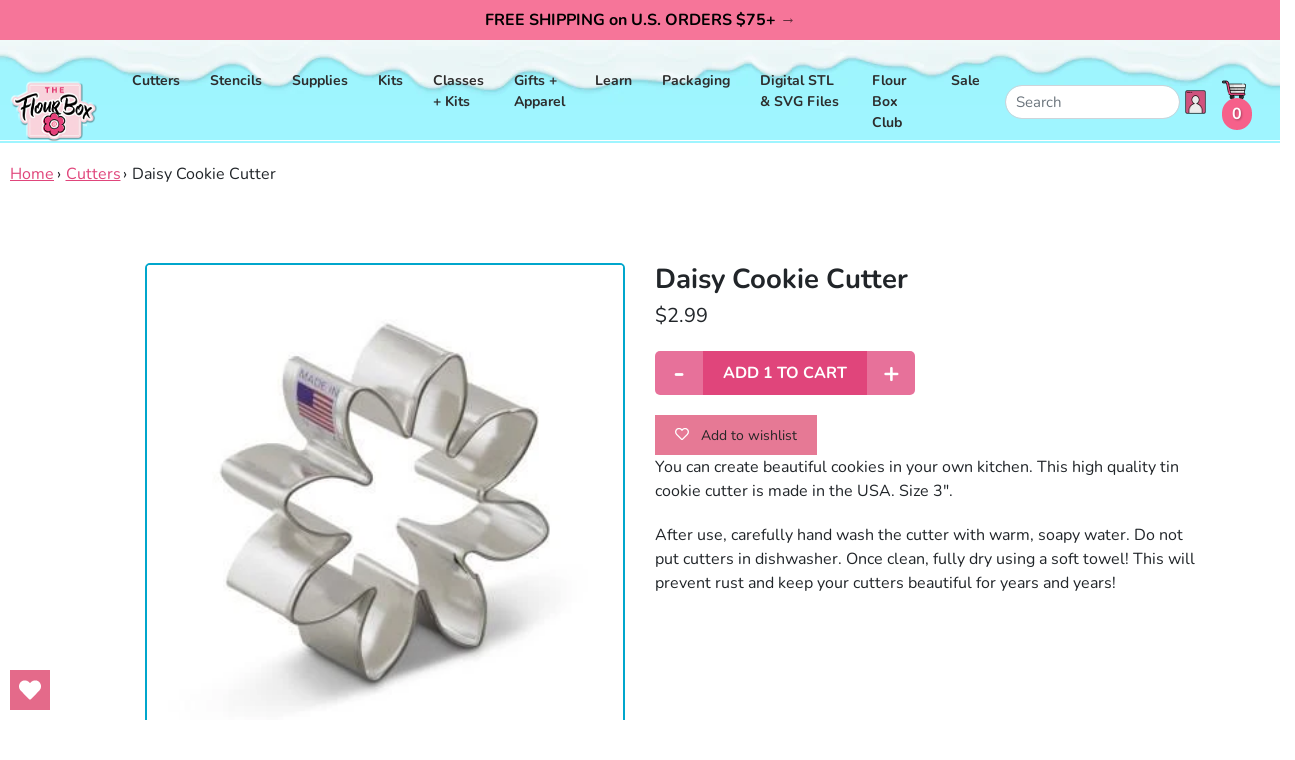

--- FILE ---
content_type: text/css
request_url: https://flourbox.com/cdn/shop/t/46/assets/custom-fields.css?v=170964878729846089311753925842
body_size: -353
content:
.custom-fields-widgets-wrapper{margin-top:2rem}.custom-fields-widgets-wrapper>div{margin-bottom:2rem}.custom-fields-widgets-wrapper>div:last-child{margin-bottom:0}.custom-fields-wrapper>[class*=cf-widget-]{margin-bottom:2rem}.custom-fields-section{margin-top:6rem}.custom-fields-section .custom-field,.custom-fields-section .cf-widget-items-wrapper{margin:auto;padding-left:22px;padding-right:22px;max-width:1200px}.custom-fields-section .custom-fields-section__item>div{margin-bottom:8rem}@media screen and (min-width: 749px){.custom-fields-section .custom-field,.custom-fields-section .cf-widget-items-wrapper{padding-left:55px;padding-right:55px}}.cf-widget__accordion .inner{overflow:hidden}.cf-widget__accordion .inner-padding{padding:.5rem 2rem 2rem}.cf-widget__accordion .cf-accordion-title{padding:.9rem 2.9rem 1rem 2rem;font-size:1.4rem;font-weight:700;width:100%;transition:all .25s;position:relative;cursor:pointer}.cf-widget__accordion .cf-accordion-title:hover{opacity:.7}.cf-widget__accordion .cf-accordion-title:after{display:block;content:"";background-image:url(cf-arrow-black.svg);background-size:contain;background-repeat:no-repeat;width:14px;height:24.8888888889px;position:absolute;right:20px;top:18px;transform:rotate(-90deg);transition:all .2s}.cf-widget__accordion .cf-widget-item{background-color:#f4f4f4;margin-bottom:5px}.cf-widget__accordion .cf-widget-item.closed .cf-accordion-title:after{transform:rotate(90deg)}.cf-widget__accordion.force-one-open[data-open-count="1"] .cf-widget-item:not(.closed) .cf-accordion-title{pointer-events:none;cursor:default}
/*# sourceMappingURL=/cdn/shop/t/46/assets/custom-fields.css.map?v=170964878729846089311753925842 */
